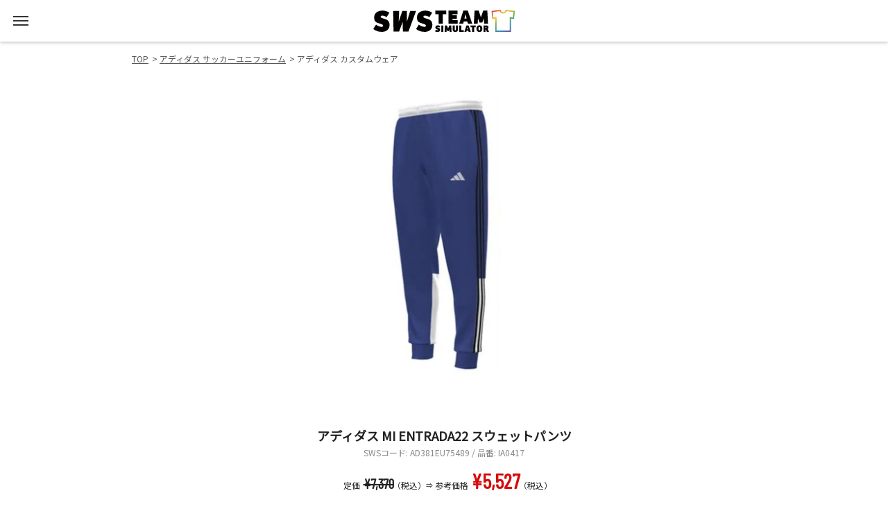

--- FILE ---
content_type: text/html; charset=UTF-8
request_url: https://simulator.sports-ws.com/item/AD381EU75489
body_size: 15388
content:
<!DOCTYPE html>
<html lang="ja">
<head>
  <meta charset="utf-8" />
  <meta name="viewport" content="width=device-width, initial-scale=1.0">
  <meta http-equiv="X-UA-Compatible" content="IE=edge">
  <meta name="format-detection" content="telephone=no">
  <title>adidas/アディダス　MI ENTRADA22 スウェットパンツ　商品詳細｜SWS TEAM SIMULATOR </title>
  <meta name="description" content="国内最大級WEBサッカーショップ 【SWS】 チームオーダー シミュレータ　アディダス adidas　MI ENTRADA22 スウェットパンツユニフォーム商品ページ。">
  <meta name="keywords" content="チームオーダー,チーム ユニフォーム,ユニフォーム チームオーダー,ユニフォーム シミュレータ,サッカー ユニフォーム,フットサル ユニフォーム,オリジナル ユニフォーム," />

  <!-- SNS -->
  <meta property="og:title" content="adidas/アディダス　MI ENTRADA22 スウェットパンツ　商品詳細｜SWS TEAM SIMULATOR " />
  <meta property="og:description" content="国内最大級WEBサッカーショップ 【SWS】 チームオーダー シミュレータ　アディダス adidas　MI ENTRADA22 スウェットパンツユニフォーム商品ページ。" />
  <meta property="og:url" content="https://simulator.sports-ws.com/item/AD381EU75489" />
  <meta property="og:type" content="product" />
  <meta property="og:site_name" content="SWS TEAM SIMULATOR" />
  <meta property="og:image" content="https://sc3.locondo.jp/contents/commodity_image//AD/AD381EU75489_1_m.jpg" />
  <!-- /SNS -->
  
  <link rel="stylesheet" href="/common/css/reset.css">
  <link rel="stylesheet" href="/common/css/swiper.min.css" />
  <link rel="stylesheet" href="/common/css/magnific-popup.css" />
  <link rel="stylesheet" href="/common/css/photoModal.css" />
  <link rel="stylesheet" href="/common/css/base.css">

  <script src="/common/js/jquery-3.4.1.min.js"></script>
  <script src="/common/js/jquery.easing.js"></script>
  <script src="/common/js/prefixfree.min.js"></script>
  <script src="/common/js/breakpoints.js"></script>
  <script src="/common/js/swiper.min.js"></script>
  <script src="/common/js/jquery.magnific-popup.min.js"></script>
  <script src="/common/js/jquery.photoModal.js"></script>
  <script src="/common/js/common.js"></script>
  <script src="/common/js/webfontloader.js"></script>
  <script src="/common/js/webfont.js"></script>
  
  <link rel="stylesheet" href="/css/U202.css?20191227">
  <script src="/js/U202.js?20191227"></script>

  <!-- Global site tag (gtag.js) - Google Analytics -->
  <script async src="https://www.googletagmanager.com/gtag/js?id=UA-7388835-4"></script>
<script>
  window.dataLayer = window.dataLayer || [];
  function gtag(){dataLayer.push(arguments);}
  gtag('js', new Date());
  gtag('config', 'UA-7388835-4');
</script>
  <!-- /Google Analytics -->
</head>

<body>
  <header>
<!-- <a class="logo return-top" href="javascript:void(0)"><img src="/common/images/logo_renew.svg" alt="SWS"></a> -->
<a class="logo return-top" href="https://www.sports-ws.com/contents/fp_team/"><img src="/common/images/logo_renew.svg" alt="SWS"></a>
<nav>
    <a id="menu-btn"><span><em></em></span></a>
    <div id="menu">
      <ul class="menu-list">
        <li><a class="over return-top" href="javascript:void(0)" onclick="ga('send','event','menu','navi','top');"><span class="font-eng">TOP</span>トップページ</a></li>
        <li><a class="no-link" onclick="ga('send','event','menu','navi','lockerroom');"><span class="font-eng">LOCKER ROOM</span>ロッカールーム（準備中）</a></li>
        <li>
          <a class="over" href="https://www.sports-ws.com/help/team_index.html" target="_blank" onclick="ga('send','event','menu','help','helpdesk');"><span class="font-eng">HELP</span>ヘルプ</a>
          <ul>
            <li><a class="over" href="https://www.sports-ws.com/help/team_mark_index.html" target="_blank" onclick="ga('send','event','menu','help','marking');"><span class="font-eng">MARKING</span>ネーム&ナンバー加工</a></li>
            <li><a class="over" href="https://www.sports-ws.com/help/team_faq.html" target="_blank" onclick="ga('send','event','menu','help','faq');"><span class="font-eng">FAQ</span>よくあるお問合せ</a></li>
            <li><a class="over" href="https://www.sports-ws.com/help/team_howto.html" target="_blank" onclick="ga('send','event','menu','help','howto');"><span class="font-eng">HOW TO</span>シミュレータ利用方法</a></li>
          </ul>
        </li>
      </ul>
      <ul class="icon-list">
        <li>
          <a class="over" href="tel:03-6756-0310" onclick="ga('send','event','menu','action','tel');"><img src="/common/images/icon_tel.png" alt="専用ダイヤル"></a>
          <p class="pc-disp">専用ダイヤル<br>03-6756-0310 (平日10:00-19:00)</p>
        </li>
        <li>
          <a class="over" href="https://www.sports-ws.com/toku/fairplay/line.html" target="_blank" onclick="ga('send', 'event','menu','action','line');"><img src="/common/images/icon_line.png" alt="LINE"></a>
          <p class="pc-disp">LINE<br>友だち登録はこちらから</p>
        </li>
        <li>
          <a class="over" href="https://www.sports-ws.com/hd_contact_team.aspx" target="_blank" onclick="ga('send', 'event','footer','action','mail');"><img src="/common/images/icon_email.png" alt="お問い合わせフォーム"></a>
          <p class="pc-disp">お問い合わせフォーム</p>
        </li>
      </ul>
    </div>
  </nav>
</header>
<script>
$(function() {
  $('.return-top').on('click', function() {
          window.location.href = '/';
      });
});
</script>

  <main>
    <div class="breadcrumbs inr">
      <ul>
        <li><a href="/" onclick="ga('send','event','breadcrumbslist','navi','top');">TOP</a></li>
        <li><a href="/list/adidas" onclick="ga('send', 'event','breadcrumbslist','navi','makerlist');">アディダス サッカーユニフォーム</a></li>
        <li>アディダス カスタムウェア</li>
      </ul>
    </div>

    <!-- Section.01 -->
    <section id="sec-01">
      <!-- Scroll -->
      <div class="swiper-container">
        <div class="swiper-wrapper">
                    <div class="swiper-slide">
            <img src="https://sc3.locondo.jp/contents/commodity_image//AD/AD381EU75489_1_m.jpg" alt="アディダス カスタムウェア 1">
          </div>
                  </div>
        <div class="swiper-pagination"></div>
        <div class="swiper-button-next"></div>
        <div class="swiper-button-prev"></div>
      </div>

      <!-- Item data -->
      <div class="inr">
        <h1 class="item-name">アディダス MI ENTRADA22 スウェットパンツ<span>SWSコード: AD381EU75489 / 品番: IA0417</span></h1>
        <div class="price-box">
          <div class="price">
            <p class="n-price">定価<span class="font-eng">¥7,370</span>（税込）</p>
            <p class="s-price">参考価格<span class="font-eng c-red">¥5,527</span>（税込）</p>
          </div>
          <div class="text c-orn">
            <p>チームオーダー割引<span>25%</span>OFF！</p>
                      </div>
        </div>
        <div class="delivery-box">
          <div class="text">
            <span class="icon font-eng">60</span>
            <p>納期60日<span>本日ご注文すると</span></p>
          </div>
          <div class="delivery">
            <span>納品予定日</span>
            <dl>
              <dt class="font-eng year">2026</dt>
              <dd>年</dd>
              <dt class="font-eng month">03</dt>
              <dd>月</dd>
              <dt class="font-eng day">24</dt>
              <dd>日頃</dd>
            </dl>
          </div>
        </div>
        <p class="notice">※年末年始、ゴールデンウイーク・お盆等メーカーの長期休暇が発生する場合、上記のスケジュールよりもお時間をいただく場合があります。</p>
        <form action="../simulate/" method="POST">
          <button type="submit" class="btn bg-red over" onclick="ga('send', 'event','item','submit','customize');"><span>カスタマイズ</span></button>
          <input type="hidden" name="id" value="AD381EU75489" />
        </form>
        
        <ul class="icon-list">
          <li><a class="over" href="http://line.me/R/msg/text/?https%3A%2F%2Fsimulator.sports-ws.com%2Fitem%2FAD381EU75489" target="_blank" onclick="ga('send','event','item','sns','line');"><img src="/common/images/icon_line.png" alt="LINE"></a></li>
          <li><a class="over" href="https://twitter.com/share?url=https%3A%2F%2Fsimulator.sports-ws.com%2Fitem%2FAD381EU75489&text=MI%20ENTRADA22%20%E3%82%B9%E3%82%A6%E3%82%A7%E3%83%83%E3%83%88%E3%83%91%E3%83%B3%E3%83%84" rel="nofollow" target="_blank" onclick="ga('send','event','item','sns','twitter');"><img src="/common/images/icon_tw.png" alt="Twitter"></a></li>
          <li><a class="over" href="http://www.facebook.com/share.php?u=https%3A%2F%2Fsimulator.sports-ws.com%2Fitem%2FAD381EU75489" rel="nofollow" target="_blank" onclick="ga('send','event','item','sns','facebook');"><img src="/common/images/icon_fb.png" alt="facebook"></a></li>
          <li><a class="over" href="mailto:?subject=SWS%20TEAM%20SIMULATOR&amp;body=MI%20ENTRADA22%20%E3%82%B9%E3%82%A6%E3%82%A7%E3%83%83%E3%83%88%E3%83%91%E3%83%B3%E3%83%84%0d%0ahttps%3A%2F%2Fsimulator.sports-ws.com%2Fitem%2FAD381EU75489" target="_blank" onclick="ga('send','event','item','sns','mail');"><img src="/common/images/icon_email.png" alt="MAIL"></a></li>
        </ul>
      </div>
    </section>
    <!-- /Section.01 -->

    <section id="itemDetail" class="sec">

      <div class="sec-ttl open"><h2>商品情報</h2></div>
      <div class="item-detail sec-inr">
                <h2 class="item-detail-ttl"><B><B>デザイン・カラーを自由に選べるカスタム スウェットパンツ！</B></B></h2>
                        <dl class="item-detail-block cf">
                    <dt>【スペック】</dt>
          <dd>
                                        継続年数：2026年10月          </dd>
        </dl>
        <dl class="item-detail-block cf">
          <dt>【サイズ展開】</dt>
          <dd>
            <span>2XS,XS,S,M,L,XL,2XL,3XL</span>
                      </dd>
        </dl>
                <a href="#sizeTbl" class="size-btn over popup-modal" onclick="ga('send','event','item','size','sizeguide');"><img src="/common/images/icon_size.svg">サイズガイド</a>
              </div>

      <div class="sec-ttl open"><h2>注文枚数</h2></div>
      <div class="item-count sec-inr">
        <h2 class="item-count-ttl"><B>新規注文：5着～ </B></h2>
        <!--<p class="notice">GK用の色違いはフィールドプレーヤー用ユニフォームと同一品番であれば、1着からご注文いただけます。</p>-->
      </div>

      <div id="example-images">
      <div class="sec-ttl open"><h2>制作事例</h2></div>
      <div class="item-photo sec-inr">
        <ul id="example-image-list">
                      <li><a href="https://sc3.locondo.jp/contents/commodity_image//AD/AD381EU75489_1_m.jpg" class="modal-img over"><img class="fit-img" src="https://sc3.locondo.jp/contents/commodity_image//AD/AD381EU75489_1_m.jpg" alt="制作事例01"></a></li>
                  </ul>
      </div>
      </div>

    </section>
  </main>

  <!-- Size -->
  <div id="sizeTbl" class="mfp-dialog mfp-hide">
    <span class="close-btn popup-modal-dismiss"></span>
    <p class="tbl-ttl">SWS採寸サイズ表</p>
    <table>
      <tr class="index">
        <th>サイズ</th>
        <th>計測値</th>
      </tr>
                      <tr>
          <th>2XS</th>
          <td> </td>
        </tr>
                <tr>
          <th>XS</th>
          <td> </td>
        </tr>
                <tr>
          <th>S</th>
          <td> </td>
        </tr>
                <tr>
          <th>M</th>
          <td> </td>
        </tr>
                <tr>
          <th>L</th>
          <td> </td>
        </tr>
                <tr>
          <th>XL</th>
          <td> </td>
        </tr>
                <tr>
          <th>2XL</th>
          <td> </td>
        </tr>
                <tr>
          <th>3XL</th>
          <td> </td>
        </tr>
                  </table>
          <img src="/images/size/size_b.png" alt="パンツサイズ計測図">
    
    <p class="tbl-ttl">メーカーサイズ表</p>
    <table>
      <tr class="index">
        <th>サイズ</th>
        <th>計測値</th>
      </tr>
                      <tr>
          <th>2XS</th>
          <td> </td>
        </tr>
                <tr>
          <th>XS</th>
          <td> </td>
        </tr>
                <tr>
          <th>S</th>
          <td> </td>
        </tr>
                <tr>
          <th>M</th>
          <td> </td>
        </tr>
                <tr>
          <th>L</th>
          <td> </td>
        </tr>
                <tr>
          <th>XL</th>
          <td> </td>
        </tr>
                <tr>
          <th>2XL</th>
          <td> </td>
        </tr>
                <tr>
          <th>3XL</th>
          <td> </td>
        </tr>
                  </table>
  </div>
  <!-- /Size -->

  <footer>
  <div class="inr">
    <ul class="link-list">
      <li><a href="https://www.sports-ws.com/help/about.html" target="_blank" onclick="ga('send','event','footer','help','about');">当サイトについて</a></li>
      <li><a href="https://www.sports-ws.com/help/team_faq.html" target="_blank" onclick="ga('send','event','footer','help','faq');">FAQ</a></li>
      <li><a href="https://www.sports-ws.com/help/team_index.html" target="_blank" onclick="ga('send','event','footer','help','helpdesk');">ヘルプデスク</a></li>
    </ul>
    <div class="contact-area">
      <p>お電話の受付は平日の昼間のみとなります(平日10:00～19:00)</p>
      <ul class="icon-list">
        <li><a href="tel:03-6756-0310" onclick="ga('send', 'event','footer','action','tel');"><img src="/common/images/icon_tel.png" alt="専用ダイヤル"></a></li>
        <li><a href="https://www.sports-ws.com/toku/fairplay/line.html" target="_blank" onclick="ga('send', 'event','footer','action','line');"><img src="/common/images/icon_line.png" alt="LINE"></a></li>
        <li><a href="https://www.sports-ws.com/hd_contact_team.aspx" target="_blank" onclick="ga('send', 'event','footer','action','mail');"><img src="/common/images/icon_email.png" alt="お問い合わせフォーム"></a></li>
      </ul>
    </div>
    <div class="bottom-area">
      <p>— 目指すは世界最強のサッカーショップ —</p>
      <a href="https://www.sports-ws.com" target="_blank"><img src="/common/images/footer_logo_new.png" alt="SWS"></a>
      <p class="copy">Copyright &copy; LOCONDO,Inc. All Rights Reserved</p>
    </div>
  </div>
  <a id="pageTop" class="over"><span></span></a>
</footer>
  </body>
</html>


--- FILE ---
content_type: text/css
request_url: https://simulator.sports-ws.com/common/css/reset.css
body_size: 1736
content:
/*/////////////////////////////////////////////////////////////////////////////////////////////////

 Rset Style

/////////////////////////////////////////////////////////////////////////////////////////////////*/

html, body, div, span, applet, object, iframe, table, caption, tbody, tfoot, thead, tr, th, td,
del, dfn, em, font, img, ins, kbd, q, s, samp, small, strike, strong, sub, sup, tt, var,
h1, h2, h3, h4, h5, h6, p, blockquote, pre, a, abbr, acronym, address, big, cite, code,
dl, dt, dd, ol, ul, li, fieldset, form, label, legend, figure {
	vertical-align: baseline;
	font-family: inherit; font-weight: inherit; font-style: inherit;
	font-size: 100%;
	padding: 0; margin: 0;
	outline: 0;
	border: 0;
}
:focus {outline: 0;}
body {background: white; line-height: 1; color: black;}
ol, ul {list-style: none;}
table {border-collapse: separate; border-spacing: 0;}
caption, th, td {font-weight: normal; text-align: left;}
blockquote:before, blockquote:after, q:before, q:after {content: "";}
blockquote, q {quotes: "" "";}
a { text-decoration: none; color: inherit;}

/* Form Reset */
input, button, textarea, select {
	margin: 0;
	padding: 0;
	background: none;
	border: none;
	border-radius: 0;
	outline: none;
	-webkit-appearance: none;
	-moz-appearance: none;
	appearance: none;
}
input::placeholder { color: #ccc;}

/* box-sizing */
* {
	-webkit-box-sizing: border-box;
	-moz-box-sizing: border-box;
	-o-box-sizing: border-box;
	-ms-box-sizing: border-box;
	box-sizing: border-box;
}

/* clear fix */
.cf::after { display: table; content: ""; clear: both;}

/* sp reset */
html, body {
	-webkit-tap-highlight-color: rgba(0,0,0,0);
	-webkit-text-size-adjust:none;
}



--- FILE ---
content_type: text/css
request_url: https://simulator.sports-ws.com/common/css/photoModal.css
body_size: 3622
content:
/*/////////////////////////////////////////////////////////////////////////////////////////////////

 Style

/////////////////////////////////////////////////////////////////////////////////////////////////*/

#photoModal {
  display: none;
  position: fixed; top: 0; left: 0; z-index: 9999;
  width: 100%; height: 100%;
  background: rgba(0,0,0,0.85);
}

/* CLOSE BUTTON */
#photoModal .close {
  display: block;
  width: 40px; height: 40px;
  position: absolute; top: 10px; right: 10px; z-index: 1;
  cursor: pointer;
  transition: all 300ms;
}
#photoModal .close::before,
#photoModal .close::after {
  content: "";
  width: 100%;
  height: 1px;
  background: #fff;
  position: absolute; top: 50%; left: 0;
}
#photoModal .close::before { transform: rotate(45deg);}
#photoModal .close::after { transform: rotate(-45deg);}

/* PREV - NEXT BUTTON */
#photoModal .prev, 
#photoModal .next {
  display: block;
  width: 30px; height: 30px;
  margin-top: -40px;
  position: absolute; top: 50%; z-index: 1;
  transform: translateY(-50%);
  cursor: pointer;
}
#photoModal .prev {
  left: 50px;
  border-left: #fff 1px solid;
  border-bottom: #fff 1px solid;
  transform: rotate(45deg);
}
#photoModal .next {
  right: 50px;
  border-right: #fff 1px solid;
  border-bottom: #fff 1px solid;
  transform: rotate(-45deg);
}

/* TITLE */
#photoModal .photo-ttl {
  width: 100%;
  height: 60px;
  background: #000;
  position: relative;
}
#photoModal .photo-ttl p {
  font-size: 18px;
  color: #fff;
  line-height: 60px;
  text-align: center;
}
#photoModal .photo-ttl span {
  font-size: 16px; font-weight: bold; color: #fff;
  position: absolute; top: 50%; right: 30px;
  transform: translateY(-50%);
}

/* IMAGES */
#photoModal .photo img {
  max-width: 100%; 
  max-height: calc(100% - 280px);
  margin-top: -40px;
  position: absolute; top: 50%; left: 50%;
  transform: translateX(-50%) translateY(-50%);
}

/* THUMBNAIL */
#photoModal .thumb-list {
  width: 100%;
  padding: 20px 0;
  position: absolute; bottom: 0; left: 0;
  text-align: center;
  background: #000;
}
#photoModal .thumb-list a {
  display: inline-block; vertical-align: top;
  width: 150px; height: 100px;
  margin: 5px;
  background: #000;
  border: rgba(255,255,255,0.4) 1px solid;
  overflow: hidden;
  cursor: pointer;
}
#photoModal .thumb-list a img {
  width: 100%; height: 100%;
  object-fit: cover;
  opacity: 0.4;
  transition: all 300ms;
}
#photoModal .thumb-list a.act img  { opacity: 1;}


/* [PC] Roll Over */
@media screen and (min-width:768px){
  #photoModal .close:hover { transform: rotate(90deg);}
  #photoModal .thumb-list a:hover img { opacity: 1;}
}

/* [SP] */
@media screen and (max-width: 767px) {

  #photoModal .close { 
    width: 30px; height: 30px; 
    top: 10px; right: 10px;
  }
  #photoModal .prev, 
  #photoModal .next { width: 15px; height: 15px; margin-top: -22px;}
  #photoModal .prev { left: 15px;}
  #photoModal .next { right: 15px;}

  #photoModal .photo-ttl { 
    display: table; 
    height: 50px; 
    padding: 0;
  }
  #photoModal .photo-ttl p { 
    display: table-cell;
    vertical-align: middle;
    padding: 0 50px 0 15px;
    font-size: 12px;
    font-weight: normal;
    line-height: 1.4em;
    text-align: left;
  }
  #photoModal .photo img {
    max-width: calc(100% - 70px);
    max-height: calc(100% - 160px);
    margin-top: -10px;
  }

  #photoModal .thumb-list { padding: 10px 0;}
  #photoModal .thumb-list a { width: 60px; height: 60px; margin: 2px;}
}


--- FILE ---
content_type: text/css
request_url: https://simulator.sports-ws.com/css/U202.css?20191227
body_size: 5217
content:
/*/////////////////////////////////////////////////////////////////////////////////////////////////

 Section-01 : TOP

/////////////////////////////////////////////////////////////////////////////////////////////////*/

#sec-01 .swiper-slide { padding: 30px 15px;}
#sec-01 .swiper-container img { max-width: 250px; margin: 0 auto;}
#sec-01 .item-name { margin-top: 15px; font-size: 13px; font-weight: bold; line-height: 1.4em;}
#sec-01 .item-name span { display: block; padding-top: 5px; font-size: 10px; font-weight: normal; color: #888888;}

#sec-01 .price-box {
  padding: 0 10px;
  margin-top: 20px;
  background: #fef5e7;
  border: #eb6100 1px solid;
}
#sec-01 .price-box .price { padding: 15px 0; text-align: center;}
#sec-01 .price-box .price p { display: inline-block; vertical-align: bottom; font-size: 10px;}
#sec-01 .price-box .price p span { padding-left: 5px; margin-right: -2px; font-weight: bold;}
#sec-01 .price-box .price p.n-price::after {
  display: inline-block;
  vertical-align: bottom;
  font-size: 10px;
  content: "⇒";
}
#sec-01 .price-box .price p.n-price span { font-size: 18px; text-decoration: line-through;}
#sec-01 .price-box .price p.s-price span { font-size: 24px;}
#sec-01 .price-box .text { padding: 10px 0; border-top: #c9c9c9 1px dotted;}
#sec-01 .price-box .text p { display: inline; font-size: 10px; font-weight: bold;}
#sec-01 .price-box .text p span { padding: 0 2px; font-size: 14px;}

#sec-01 .delivery-box { 
  display: flex; align-items: center;
  padding: 10px;
  margin-top: 15px;
  border: #cccccc 1px solid; 
}
#sec-01 .delivery-box .text::after {
  content: "";
  display: inline-block;
  vertical-align: top;
  margin-top: 12px;
  margin-right: 10px;
  width: 15px;
  height: 15px;
  border-right: #1f4e79 1px solid;
  border-bottom: #1f4e79 1px solid;
  transform: rotate(-45deg) skew(-14deg, -14deg);
}
#sec-01 .delivery-box + p {
  padding-top: 10px;
}

#sec-01 .delivery-box .text .icon {
  display: inline-block; vertical-align: middle;
  width: 35px; height: 35px;
  line-height: 35px;
  text-align: center;
  background: #1f4e79;
  border-radius: 100%;
  font-size: 18px; color: #fff;
}
#sec-01 .delivery-box .text p {
  display: inline-block; vertical-align: middle;
  padding: 4px 0 2px 4px;
  line-height: 1.4em;
  font-weight: bold; color: #1f4e79;
}
#sec-01 .delivery-box .text p span {
  display: block; font-size: 10px;
}

#sec-01 .delivery-box .delivery { flex: 1; text-align: center;}
#sec-01 .delivery-box .delivery span {
  display: block;
  padding: 2px 20%;
  background: #1f4e79;
  border-radius: 999px;
  font-size: 8px; font-weight: bold; color: #fff;
}
#sec-01 .delivery-box .delivery dl { 
  padding: 5px 0 0; 
  letter-spacing: -.4em;
}
#sec-01 .delivery-box .delivery dt,
#sec-01 .delivery-box .delivery dd { 
  display: inline-block; vertical-align: bottom;
  letter-spacing: normal;
  padding-left: 2px;
}
#sec-01 .delivery-box .delivery dt { font-size: 24px; font-weight: bold;}
#sec-01 .delivery-box .delivery dt.year { font-size: 18px;}
#sec-01 .delivery-box .delivery dd { font-size: 10px;}

#sec-01 .btn { margin-top: 20px;}
#sec-01 .icon-list { padding: 20px 0 0;}


/*--- [PC] ---*/
@media screen and (min-width:768px){

  #sec-01 .swiper-slide { padding: 30px 0 50px;}
  #sec-01 .swiper-container img { max-width: 400px;}
  #sec-01 .item-name { margin-top: 30px; text-align: center; line-height: 1; font-size: 18px;}
  #sec-01 .item-name span { padding-top: 10px; font-size: 12px;}

  #sec-01 .price-box, 
  #sec-01 .delivery-box,
  #sec-01 .delivery-box + p { width: 680px; margin: 25px auto 0;}

  #sec-01 .price-box { padding: 0; background: none; border: none;}
  #sec-01 .price-box .price { padding: 0;}
  #sec-01 .price-box .price p { font-size: 12px;}
  #sec-01 .price-box .price p.n-price { margin-left: 10px;}
  #sec-01 .price-box .price p.n-price span { font-size: 20px;}
  #sec-01 .price-box .price p.s-price span { font-size: 30px;}

  #sec-01 .price-box .text {
    padding: 15px 25px;
    margin-top: 50px;
    background: #fef5e7;
    border: #eb6100 1px solid;
  }
  #sec-01 .price-box .text p { font-size: 14px;}

  #sec-01 .delivery-box { padding: 15px;}
  #sec-01 .delivery-box .text { padding-left: 15px;}
  #sec-01 .delivery-box .text::after { margin: 18px 0 0 60px;}
  #sec-01 .delivery-box .text .icon {
    width: 50px; height: 50px;
    line-height: 48px;
    font-size: 26px;
  }
  #sec-01 .delivery-box .text p { padding: 4px 0 2px 15px; font-size: 16px;}
  #sec-01 .delivery-box .text p span { font-size: 12px;}
  #sec-01 .delivery-box .delivery span {
    display: block;
    padding: 4px;
    width: 210px;
    margin: 0 auto;
    font-size: 12px; font-weight: normal;
  }
  #sec-01 .delivery-box .delivery dt, 
  #sec-01 .delivery-box .delivery dd { padding-left: 4px;}
  #sec-01 .delivery-box .delivery dt { font-size: 32px;}
  #sec-01 .delivery-box .delivery dt.year { font-size: 20px;}
  #sec-01 .delivery-box + p { margin-top: 0; padding-top: 10px;}

  #sec-01 .btn { margin: 40px auto 0;}
  #sec-01 .icon-list { padding-top: 25px;}
}




--- FILE ---
content_type: text/css
request_url: https://simulator.sports-ws.com/common/css/photoModal.css
body_size: 3622
content:
/*/////////////////////////////////////////////////////////////////////////////////////////////////

 Style

/////////////////////////////////////////////////////////////////////////////////////////////////*/

#photoModal {
  display: none;
  position: fixed; top: 0; left: 0; z-index: 9999;
  width: 100%; height: 100%;
  background: rgba(0,0,0,0.85);
}

/* CLOSE BUTTON */
#photoModal .close {
  display: block;
  width: 40px; height: 40px;
  position: absolute; top: 10px; right: 10px; z-index: 1;
  cursor: pointer;
  transition: all 300ms;
}
#photoModal .close::before,
#photoModal .close::after {
  content: "";
  width: 100%;
  height: 1px;
  background: #fff;
  position: absolute; top: 50%; left: 0;
}
#photoModal .close::before { transform: rotate(45deg);}
#photoModal .close::after { transform: rotate(-45deg);}

/* PREV - NEXT BUTTON */
#photoModal .prev, 
#photoModal .next {
  display: block;
  width: 30px; height: 30px;
  margin-top: -40px;
  position: absolute; top: 50%; z-index: 1;
  transform: translateY(-50%);
  cursor: pointer;
}
#photoModal .prev {
  left: 50px;
  border-left: #fff 1px solid;
  border-bottom: #fff 1px solid;
  transform: rotate(45deg);
}
#photoModal .next {
  right: 50px;
  border-right: #fff 1px solid;
  border-bottom: #fff 1px solid;
  transform: rotate(-45deg);
}

/* TITLE */
#photoModal .photo-ttl {
  width: 100%;
  height: 60px;
  background: #000;
  position: relative;
}
#photoModal .photo-ttl p {
  font-size: 18px;
  color: #fff;
  line-height: 60px;
  text-align: center;
}
#photoModal .photo-ttl span {
  font-size: 16px; font-weight: bold; color: #fff;
  position: absolute; top: 50%; right: 30px;
  transform: translateY(-50%);
}

/* IMAGES */
#photoModal .photo img {
  max-width: 100%; 
  max-height: calc(100% - 280px);
  margin-top: -40px;
  position: absolute; top: 50%; left: 50%;
  transform: translateX(-50%) translateY(-50%);
}

/* THUMBNAIL */
#photoModal .thumb-list {
  width: 100%;
  padding: 20px 0;
  position: absolute; bottom: 0; left: 0;
  text-align: center;
  background: #000;
}
#photoModal .thumb-list a {
  display: inline-block; vertical-align: top;
  width: 150px; height: 100px;
  margin: 5px;
  background: #000;
  border: rgba(255,255,255,0.4) 1px solid;
  overflow: hidden;
  cursor: pointer;
}
#photoModal .thumb-list a img {
  width: 100%; height: 100%;
  object-fit: cover;
  opacity: 0.4;
  transition: all 300ms;
}
#photoModal .thumb-list a.act img  { opacity: 1;}


/* [PC] Roll Over */
@media screen and (min-width:768px){
  #photoModal .close:hover { transform: rotate(90deg);}
  #photoModal .thumb-list a:hover img { opacity: 1;}
}

/* [SP] */
@media screen and (max-width: 767px) {

  #photoModal .close { 
    width: 30px; height: 30px; 
    top: 10px; right: 10px;
  }
  #photoModal .prev, 
  #photoModal .next { width: 15px; height: 15px; margin-top: -22px;}
  #photoModal .prev { left: 15px;}
  #photoModal .next { right: 15px;}

  #photoModal .photo-ttl { 
    display: table; 
    height: 50px; 
    padding: 0;
  }
  #photoModal .photo-ttl p { 
    display: table-cell;
    vertical-align: middle;
    padding: 0 50px 0 15px;
    font-size: 12px;
    font-weight: normal;
    line-height: 1.4em;
    text-align: left;
  }
  #photoModal .photo img {
    max-width: calc(100% - 70px);
    max-height: calc(100% - 160px);
    margin-top: -10px;
  }

  #photoModal .thumb-list { padding: 10px 0;}
  #photoModal .thumb-list a { width: 60px; height: 60px; margin: 2px;}
}


--- FILE ---
content_type: text/css
request_url: https://simulator.sports-ws.com/common/css/base.css
body_size: 24613
content:
/*/////////////////////////////////////////////////////////////////////////////////////////////////

 Font

/////////////////////////////////////////////////////////////////////////////////////////////////*/

html, body, input, button, textarea, select {
	font-family: "ãƒ’ãƒ©ã‚®ãƒŽè§’ã‚´ Pro", "Hiragino Kaku Gothic Pro", "ãƒ¡ã‚¤ãƒªã‚ª", "Meiryo", sans-serif;
	font-size: 12px;
	color: #222;
}

input, textarea, select {
	font-size: 16px;
}

button {
	font-size: 14px;
	cursor: pointer;
}

.font-eng {
	font-family: 'Barlow Condensed', sans-serif;
	letter-spacing: -0.04em;
}

.font-b {
	font-weight: bold;
}

.notice {
	font-size: 10px;
	color: #888888;
	line-height: 1.4em;
}

.c-red {
	color: #d70b0b;
}

.c-orn {
	color: #fd6d03;
}

.c-gry {
	color: #888888;
}

.c-blu {
	color: #1f4e79;
}


/*--- [PC] ---*/
@media screen and (min-width:768px) {
	html, body, input, button, textarea, select {
		font-family: 'Noto Sans CJK JP', 'Noto Sans JP', "ãƒ’ãƒ©ã‚®ãƒŽè§’ã‚´ Pro", "Hiragino Kaku Gothic Pro", "ãƒ¡ã‚¤ãƒªã‚ª", "Meiryo", sans-serif;
		font-size: 14px;
	}

	.font-eng {
		letter-spacing: normal;
	}

	.notice {
		font-size: 12px;
		line-height: 1.6em;
	}
}


/*/////////////////////////////////////////////////////////////////////////////////////////////////

 Base Layout

/////////////////////////////////////////////////////////////////////////////////////////////////*/

html, body, main {
	width: 100%;
	/*overflow-x: hidden;*/
}

.inr {
	max-width: 100%;
	padding: 0 15px;
}

.sec {
	max-width: 100%;
}

.sec-inr {
	padding: 0 15px;
}

.fit-img {
	display: block;
	width: 100%;
	max-width: 900px;
	height: auto;
	margin: 0 auto;
}

/* èƒŒæ™¯ */
.bg-red {
	background: #d70313;
}

.bg-blu {
	background: #1f4e79;
}

.bg-gry {
	background: #888888;
}

/* ã‚°ãƒ©ãƒ‡ãƒ¼ã‚·ãƒ§ãƒ³èƒŒæ™¯ */
.grad-w-g {
	background: -moz-linear-gradient(top, #ffffff 0%, #eeeeee 100%);
	background: -webkit-linear-gradient(top, #ffffff 0%, #eeeeee 100%);
	background: linear-gradient(to bottom, #ffffff 0%, #eeeeee 100%);
}

/* Section ã‚¿ã‚¤ãƒˆãƒ« */
.sec-ttl {
	padding: 40px 0 30px;
	text-align: center;
	font-size: 14px;
	font-weight: bold;
}

.sec-sub-ttl {
	padding: 15px;
	background: #f6f6f6;
	font-weight: bold;
}

/* ãƒœã‚¿ãƒ³ */
.btn {
	display: flex;
	align-items: center;
	justify-content: center;
	width: 100%;
	height: 50px;
	border-radius: 4px;
}

.btn>span {
	color: #fff;
	font-weight: bold;
}

/* ã‚¢ã‚¤ã‚³ãƒ³ãƒªã‚¹ãƒˆ */
.icon-list {
	text-align: center;
}

.icon-list li {
	display: inline-block;
	margin: 0 5px;
}

.icon-list li a {
	display: inline-block;
	width: 48px;
	height: 48px;
	padding: 10px;
	background-color: #ccc;
	border-radius: 100%;
}

.icon-list li a img {
	display: block;
	width: 100%;
	height: auto;
}

.contact-area .icon-list li {
	vertical-align: top;
}

/* ãƒšãƒ¼ã‚¸ãƒˆãƒƒãƒ—ãƒœã‚¿ãƒ³ */
#pageTop {
	display: block;
	width: 48px;
	height: 48px;
	background-color: rgba(0, 0, 0, 0.8);
	border-radius: 100%;
	position: fixed;
	bottom: 15px;
	right: 15px;
	z-index: 1;
	opacity: 0;
	pointer-events: none;
	cursor: pointer;
	transition: opacity 300ms;
}

#pageTop.act {
	opacity: 1;
	pointer-events: auto;
}

#pageTop::after {
	content: "";
	display: block;
	width: 10px;
	height: 10px;
	border-top: #fff 2px solid;
	border-right: #fff 2px solid;
	transform: translateX(-50%) rotate(-45deg);
	position: absolute;
	top: 20px;
	left: 50%;
}



/*--- [PC] ---*/
@media screen and (min-width:768px) {

	html, body, main {
		overflow-x: unset;
	}

	.inr {
		max-width: 1000px;
		padding: 0 50px;
		margin: 0 auto;
	}

	.sec {
		max-width: 900px;
		margin: 0 auto;
	}

	.sec-inr {
		padding: 30px 15px 50px;
	}

	/* Section ã‚¿ã‚¤ãƒˆãƒ« */
	.sec-ttl {
		padding: 50px 0 40px;
		font-size: 18px;
	}

	/* ãƒœã‚¿ãƒ³ */
	.btn {
		width: 380px;
		height: 60px;
	}

	/* ãƒšãƒ¼ã‚¸ãƒˆãƒƒãƒ—ãƒœã‚¿ãƒ³ */
	#pageTop {
		width: 60px;
		height: 60px;
		bottom: 20px;
		right: 20px;
	}

	#pageTop::after {
		width: 15px;
		height: 15px;
		top: 26px;
		border-width: 1px;
	}


	/*----------------------------------*/
	.pc-disp {
		display: block;
	}

	.sp-disp {
		display: none;
	}

	/* ãƒžã‚¦ã‚¹ã‚ªãƒ¼ãƒãƒ¼ã‚¢ãƒ‹ãƒ¡ãƒ¼ã‚·ãƒ§ãƒ³ */
	*.over {
		transition: all 300ms;
	}

	*:hover.over {
		opacity: 0.7;
	}

	/* é›»è©±ç•ªå·ãƒªãƒ³ã‚¯ç„¡åŠ¹ */
	a[href^="tel:"] {
		pointer-events: none;
	}
}

/*--- [SP] ---*/
@media screen and (max-width: 767px) {

	.pc-disp {
		display: none;
	}

	.sp-disp {
		display: block;
	}
}


/*/////////////////////////////////////////////////////////////////////////////////////////////////

 Header Layout

/////////////////////////////////////////////////////////////////////////////////////////////////*/

header {
	width: 100%;
	height: 50px;
	background: #fff;
	position: fixed;
	top: 0;
	left: 0;
	z-index: 100;
	box-shadow: 0 2px 4px rgba(0, 0, 0, 0.2);
}

header .logo {
	position: absolute;
	top: 50%;
	left: 50%;
	transform: translateX(-50%) translateY(-50%);
}

header .logo img {
	width: auto;
	height: 40px;
}


/*** MENU ãƒœã‚¿ãƒ³ ***/
#menu-btn {
	width: 50px;
	height: 50px;
	position: absolute;
	top: 0;
	left: 0;
	z-index: 100;
}

#menu-btn span,
#menu-btn span em,
#menu-btn span::before,
#menu-btn span::after {
	content: "";
	display: block;
	width: 22px;
	height: 2px;
	background: #333;
	position: absolute;
	top: 0;
	left: 0;
	right: 0;
	bottom: 0;
	margin: auto;
	transition: all 300ms;
}

#menu-btn span {
	background: none;
}

#menu-btn span::before {
	transform: translateY(-6px);
}

#menu-btn span::after {
	transform: translateY(6px);
}

/* OPEN æ™‚ */
.open #menu-btn span em {
	display: none;
}

.open #menu-btn span::before {
	background: #fff;
	transform: rotate(45deg);
}

.open #menu-btn span::after {
	background: #fff;
	transform: rotate(-45deg);
}


/*** Global Nav ***/
#menu {
	width: 100%;
	height: 100%;
	padding: 50px 50px 0;
	background: #000;
	position: fixed;
	top: 0;
	left: 0;
	z-index: 90;
	overflow-y: scroll;
	-webkit-overflow-scrolling: touch;
	transform: translateX(-100%);
	transition: all 300ms;
}

.open #menu {
	transform: translateX(0);
}

#menu .menu-list>li {
	border-top: #2e2e2e 1px solid;
}

#menu .menu-list>li:last-child {
	border-bottom: #2e2e2e 1px solid;
}

#menu .menu-list>li li {
	padding-left: 15px;
	border-top: #2e2e2e 1px dotted;
}

#menu .menu-list li>a {
	display: block;
	padding: 20px 5px;
	font-size: 10px;
	color: #fff;
	position: relative;
}

#menu .menu-list li>a span {
	display: block;
	padding-bottom: 5px;
	font-size: 24px;
}

#menu .menu-list li>a::after {
	content: "";
	display: block;
	width: 8px;
	height: 8px;
	border-right: #434343 2px solid;
	border-bottom: #434343 2px solid;
	position: absolute;
	right: 0;
	top: 50%;
	transform: translateY(-50%) rotate(-45deg);
}

#menu .menu-list li a.no-link {
	opacity: 0.4;
}

#menu .menu-list li a.no-link::after {
	display: none;
}

#menu .icon-list {
	padding: 30px 0;
}


@media screen and (min-width:768px) {

	header {
		height: 60px;
	}

	header .logo img {
		height: 50px;
	}

	#menu-btn {
		width: 60px;
		height: 60px;
		cursor: pointer;
	}

	#menu {
		width: 40%;
		padding: 60px 60px 0;
		overflow-y: auto;
	}

	#menu .icon-list {
		padding: 40px 0 0;
		text-align: left;
		color: #fff;
	}

	#menu .icon-list li {
		display: block;
		margin: 15px 5px;
	}

	#menu .icon-list li a {
		vertical-align: middle;
	}

	#menu .icon-list li p {
		display: inline-block;
		vertical-align: middle;
		padding-left: 10px;
		line-height: 1.4;
	}
}


/*/////////////////////////////////////////////////////////////////////////////////////////////////

 Footer Layout

/////////////////////////////////////////////////////////////////////////////////////////////////*/

footer {
	background: #222;
	font-size: 10px;
	color: #aaa;
}

footer .link-list {
	display: flex;
	justify-content: space-around;
	align-items: center;
	height: 60px;
}

footer .link-list a {
	display: block;
	padding: 10px 10px 10px 15px;
	position: relative;
}

footer .link-list a::before {
	content: "";
	display: block;
	width: 4px;
	height: 4px;
	border-right: #aaa 1px solid;
	border-bottom: #aaa 1px solid;
	position: absolute;
	left: 0;
	top: 50%;
	transform: translateY(-50%) rotate(-45deg);
}

footer .contact-area {
	padding: 20px 0;
	border-top: #333 1px solid;
	border-bottom: #333 1px solid;
	text-align: center;
}

footer .contact-area p {
	padding-bottom: 10px;
}

footer .bottom-area {
	padding: 20px 0;
	text-align: center;
}

footer .bottom-area a {
	display: block;
	width: 148px;
	margin: 5px auto 0;
}

footer .bottom-area a img {
	display: block;
	width: 100%;
	height: auto;
}

footer .bottom-area p {
	padding-bottom: 5px;
}

footer .bottom-area p.copy {
	padding: 20px 0 0;
	font-size: 8px;
}


/*--- [PC] ---*/
@media screen and (min-width:768px) {

	footer .link-list {
		height: 80px;
		padding: 0 50px;
		font-size: 12px;
	}

	footer .contact-area {
		padding: 30px 0;
	}

	footer .contact-area p {
		padding-bottom: 20px;
	}

	footer .icon-list li {
		margin: 0 15px;
	}

	footer .bottom-area {
		padding: 30px 0;
	}
}



/*/////////////////////////////////////////////////////////////////////////////////////////////////

 Main Layout

/////////////////////////////////////////////////////////////////////////////////////////////////*/

main {
	margin-top: 50px;
	position: relative;
	z-index: 1;
}

main p {
	line-height: 1.6em;
}

/* ãƒ‘ãƒ³ããšãƒªã‚¹ãƒˆ */
.breadcrumbs ul {
	padding: 5px 0;
}

.breadcrumbs li {
	display: inline;
	font-size: 10px;
	line-height: 1.6em;
	color: #555;
}

.breadcrumbs li::after {
	content: ">";
	margin-left: 5px;
}

.breadcrumbs li:last-child {
	margin-right: 0;
}

.breadcrumbs li:last-child::after {
	display: none;
}

.breadcrumbs li a {
	text-decoration: underline;
}

/* ã‚¢ã‚¤ãƒ†ãƒ ãƒªã‚¹ãƒˆ */
.item-type-ttl {
	padding: 50px 0 30px;
	text-align: center;
	font-weight: bold;
}

.item-type-ttl .font-eng {
	display: block;
	padding-bottom: 10px;
	font-size: 26px;
}

.item-type-ttl .font-jp {
	display: inline-block;
	padding-top: 8px;
	border-top: #333 1px solid;
	font-size: 10px;
}

.item-cat-ttl {
	padding: 30px 0 0;
	text-align: center;
	font-size: 10px;
	font-weight: bold;
}

.item-cat-ttl .font-eng {
	font-size: 16px;
}

.type-item {
	padding: 0 15px 15px;
}

.type-item-list {
	display: flex;
	flex-wrap: wrap;
	width: 100%;
}

.type-item-list li {
	width: calc((100% - 10px)/2);
	margin-top: 25px;
	margin-right: 10px;
}

.type-item-list li:nth-child(2n) {
	margin-right: 0;
}

.type-item-list li a {
	display: block;
}

.type-item-list .img {
	padding: 10px;
	margin-bottom: 10px;
	border: #eee 1px solid;
	background: #fff;
}

.type-item-list .img img {
	display: block;
	width: 100%;
	height: auto;
}

.type-item-list p {
	font-size: 10px;
}

.type-item-list p.name {
	padding-bottom: 10px;
	font-weight: bold;
}

.type-item-list p.price span {
	display: inline-block;
	padding-right: 5px;
	font-size: 12px;
	font-weight: bold;
}

.type-item-list p.pop {
	padding-top: 4px;
	font-size: 8px;
}

/* å•†å“è©³ç´° */
#itemDetail {
	padding: 30px 0 0;
}

#itemDetail .sec-ttl {
	padding: 20px 15px;
	margin-bottom: 1px;
	background: #eee;
	text-align: left;
	position: relative;
}

#itemDetail .sec-ttl::after {
	content: "";
	display: block;
	width: 8px;
	height: 8px;
	border-right: #333 2px solid;
	border-bottom: #333 2px solid;
	position: absolute;
	top: 50%;
	right: 20px;
	margin-top: -2px;
	transform: translateY(-50%) rotate(45deg);
	transition: all 300ms;
}

#itemDetail .sec-ttl.open::after {
	margin-top: 2px;
	transform: translateY(-50%) rotate(-135deg);
}

#itemDetail .sec-inr {
	display: none;
	padding: 25px 15px;
}

#itemDetail .item-detail-ttl {
	padding-bottom: 15px;
	line-height: 1.6em;
}

#itemDetail .item-detail-ttl+p {
	padding-bottom: 15px;
}

#itemDetail .item-detail-block {
	padding: 10px 0;
	border-top: #cccccc 1px dotted;
	line-height: 1.6em;
	font-size: 10px;
}

#itemDetail .item-detail-block dt {
	width: 80px;
	padding: 5px 0;
	float: left;
}

#itemDetail .item-detail-block dd {
	padding: 5px 0;
	overflow: hidden;
}

#itemDetail .item-detail-block dd strong {
	font-weight: bold;
	color: #eb6100;
}

#itemDetail .item-detail-block dd span {
	display: block;
	padding-bottom: 10px;
	font-size: 12px;
	font-weight: bold;
}

#itemDetail .size-btn {
	display: block;
	width: 100%;
	padding: 10px 0;
	text-align: center;
	border: #ccc 1px solid;
}

#itemDetail .size-btn img {
	display: inline-block;
	vertical-align: middle;
	width: 22px;
	margin-top: -0.3em;
	margin-right: 5px;
}

#itemDetail .item-count-ttl {
	padding-bottom: 10px;
	line-height: 1.6em;
}

#itemDetail .item-photo ul {
	display: flex;
	flex-wrap: wrap;
}

#itemDetail .item-photo ul li {
	width: calc((100% - 10px)/2);
	margin: 0 10px 10px 0;
}

#itemDetail .item-photo ul li:nth-child(2n) {
	margin-right: 0;
}

#itemDetail .item-photo ul li a {
	display: block;
}

#itemDetail .back-link {
	display: block !important;
	text-align: center;
}

#itemDetail .back-link a {
	font-weight: bold;
	text-decoration: underline;
}


/*-------------------------------------------------------------------------------
 Form
-------------------------------------------------------------------------------*/

/* å°è¦‹å‡ºã— */
.input-ttl {
	display: block;
	padding-left: 2px;
	font-size: 10px;
	font-weight: bold;
	color: #444;
	line-height: 1;
}

.input-ttl.req {
	display: inline-block;
}

.input-ttl.req::before {
	content: "å¿…é ˆ";
	display: inline-block;
	padding: 2px 6px;
	margin-right: 5px;
	border-radius: 999px;
	background: #d70313;
	color: #fff;
}

.input-box.err input {
	background: #fceced !important;
}

.input-box .err-txt {
	display: block;
	padding-top: 5px;
	font-size: 10px;
}

/* INPUT text */
.input-box.text input {
	width: 100%;
	height: 45px;
	padding: 0 5px;
	border: #cccccc 1px solid;
	background: #fff;
}

.input-box.text.center input {
	text-align: center;
}

/* INPUT textarea */
.input-box.textarea textarea {
	width: 100%;
	height: 85px;
	padding: 5px;
	border: #cccccc 1px solid;
}

/* INPUT select */
.input-box.select {
	position: relative;
}

.input-box.select::after {
	content: "";
	display: block;
	width: 8px;
	height: 8px;
	border-right: #333 2px solid;
	border-bottom: #333 2px solid;
	position: absolute;
	right: 15px;
	bottom: 20px;
	transform: rotate(45deg);
	pointer-events: none;
}

.input-box.select select {
	width: 100%;
	height: 45px;
	padding: 0 38px 0 5px;
	border: #cccccc 1px solid;
}

/* INPUT checkbox */
.input-box.checkbox input {
	display: none;
}

.input-box.checkbox label {
	display: block;
}

.input-box.checkbox label span {
	display: inline-block;
	padding-left: 40px;
	line-height: 30px;
	position: relative;
}

.input-box.checkbox label span::before {
	content: "";
	display: block;
	width: 30px;
	height: 30px;
	border: #ccc 1px solid;
	position: absolute;
	top: 0;
	left: 0;
}

.input-box.checkbox label span::after {
	content: "";
	display: none;
	width: 8px;
	height: 14px;
	border-bottom: #a40000 4px solid;
	border-right: #a40000 4px solid;
	position: absolute;
	top: 4px;
	left: 10px;
	transform: rotate(45deg);
}

.input-box.checkbox input:checked+span::after {
	display: block;
}

/* INPUT radio */
.input-box.radio label {
	display: inline-block;
	margin-top: 5px;
	margin-right: 15px;
}

.input-box.radio input {
	display: none;
}

.input-box.radio input+span {
	display: inline-block;
	padding-left: 28px;
	line-height: 22px;
	position: relative;
}

.input-box.radio input+span::before {
	content: "";
	display: block;
	width: 18px;
	height: 18px;
	border: #ccc 1px solid;
	border-radius: 100%;
	position: absolute;
	top: 0;
	left: 0;
}

.input-box.radio input+span::after {
	content: "";
	display: none;
	width: 10px;
	height: 10px;
	background: #333;
	border-radius: 100%;
	position: absolute;
	top: 5px;
	left: 5px;
}

.input-box.radio input:checked+span::after {
	display: block;
}


/*-------------------------------------------------------------------------------
 Swiper
-------------------------------------------------------------------------------*/
.swiper-container img {
	display: block;
	width: 100%;
	height: auto;
}

.swiper-button-next, .swiper-button-prev {
	display: block;
	width: 10px;
	height: 10px;
	margin-top: -10px;
	border-right: #333 2px solid;
	border-bottom: #333 2px solid;
	transform: rotate(-45deg);
}

.swiper-button-next::after, .swiper-button-prev::after {
	display: none;
}

.swiper-button-prev {
	left: 25px;
	transform: rotate(135deg);
}

.swiper-button-next {
	right: 25px;
}

.swiper-pagination-bullet-active {
	background: #333;
}


/*-------------------------------------------------------------------------------
 Modal
-------------------------------------------------------------------------------*/
.modal-bg {
	display: none;
	width: 100%;
	height: 100%;
	position: fixed;
	top: 0;
	left: 0;
	z-index: 10000;
	background: #000000;
	opacity: 0;
	transition: opacity 200ms ease;
}

.modal-bg.modal-ready {
	opacity: .85;
}

.mfp-bg {
	background: #000000;
}

.mfp-container {
	padding: 0;
}

/* start state */
.mfp-fade-in .mfp-dialog {
	opacity: 0;
	transition: all 0.2s ease-in-out;
}

.mfp-fade-in.mfp-ready .mfp-dialog {
	opacity: 1;
}

.mfp-fade-in.mfp-removing .mfp-dialog {
	opacity: 0;
}

/* Overlay, start state */
.mfp-fade-in.mfp-bg {
	opacity: 0;
	transition: opacity 0.3s ease-out;
}

.mfp-fade-in.mfp-ready.mfp-bg {
	opacity: 0.85;
}

.mfp-fade-in.mfp-removing.mfp-bg {
	opacity: 0;
}

.mfp-dialog {
	position: relative;
}

.mfp-dialog p {
	line-height: 1.6em;
}

.mfp-dialog .close-btn {
	display: block;
	width: 40px;
	height: 40px;
	background: rgba(0, 0, 0, 0.7);
	border-radius: 100%;
	position: fixed;
	top: 10px;
	right: 10px;
	z-index: 10;
	cursor: pointer;
	transition: all 300ms;
}

.mfp-dialog .close-btn::before,
.mfp-dialog .close-btn::after {
	content: "";
	width: 50%;
	height: 1px;
	background: #fff;
	position: absolute;
	top: 50%;
	left: 50%;
}

.mfp-dialog .close-btn::before {
	transform: translate(-50%, -50%) rotate(45deg);
}

.mfp-dialog .close-btn::after {
	transform: translate(-50%, -50%) rotate(-45deg);
}

.mfp-dialog .close-box-btn {
	display: block;
	margin-top: 50px;
	background: #6f6f6f;
	border-radius: 4px;
	text-align: center;
	line-height: 40px;
	color: #fff;
	position: relative;
	z-index: 999;
}

/* ã‚µã‚¤ã‚ºè¡¨ï¼ˆãƒ¢ãƒ¼ãƒ€ãƒ«è¡¨ç¤ºï¼‰ */
#sizeTbl {
	padding: 50px 15px 15px;
	background: #f2f2f2;
}

#sizeTbl .tbl-ttl {
	padding-bottom: 10px;
	padding-left: 4px;
	font-weight: bold;
}

#sizeTbl table {
	width: 100%;
	margin-bottom: 15px;
	border-collapse: collapse;
	font-size: 10px;
	line-height: 1.4em;
}

#sizeTbl table tr {
	height: 35px;
	background: #fff;
}

#sizeTbl table tr:nth-child(odd) {
	background: #f6f6f6;
}

#sizeTbl table tr.index {
	background: #e5e5e5;
}

#sizeTbl table th, #sizeTbl table td {
	border: #ccc 1px solid;
	vertical-align: middle;
}

#sizeTbl table th {
	width: auto;
	padding: 2px;
	text-align: center;
	font-weight: bold;
}

#sizeTbl table th:first-child {
	width: 70px;
}

#sizeTbl table td {
	padding: 2px 4px;
}

#sizeTbl table+img {
	display: block;
	width: 100%;
	height: auto;
	margin-bottom: 15px;
}

.sizeTbl {
	padding: 50px 15px 15px;
	background: #f2f2f2;
}

.sizeTbl .tbl-ttl {
	padding-bottom: 10px;
	padding-left: 4px;
	font-weight: bold;
}

.sizeTbl table {
	width: 100%;
	margin-bottom: 15px;
	border-collapse: collapse;
	font-size: 10px;
	line-height: 1.4em;
}

.sizeTbl table tr {
	height: 35px;
	background: #fff;
}

.sizeTbl table tr:nth-child(odd) {
	background: #f6f6f6;
}

.sizeTbl table tr.index {
	background: #e5e5e5;
}

.sizeTbl table th, .sizeTbl table td {
	border: #ccc 1px solid;
	vertical-align: middle;
}

.sizeTbl table th {
	width: auto;
	padding: 2px;
	text-align: center;
	font-weight: bold;
}

.sizeTbl table th:first-child {
	width: 70px;
}

.sizeTbl table td {
	padding: 2px 4px;
}

.sizeTbl table+img {
	display: block;
	width: 100%;
	height: auto;
	margin-bottom: 15px;
}



/*--- [PC] ---*/
@media screen and (min-width:768px) {

	main {
		margin-top: 60px;
	}

	/* ãƒ‘ãƒ³ããšãƒªã‚¹ãƒˆ */
	.breadcrumbs ul {
		padding: 15px 0;
	}

	.breadcrumbs li {
		font-size: 12px;
	}

	/* ã‚¢ã‚¤ãƒ†ãƒ ãƒªã‚¹ãƒˆ */
	.item-type-ttl {
		padding: 60px 0 40px;
	}

	.item-type-ttl .font-eng {
		padding-bottom: 15px;
		font-size: 32px;
	}

	.item-type-ttl .font-jp {
		padding-top: 10px;
		font-size: 12px;
	}

	.item-cat-ttl {
		padding: 50px 0 10px;
		font-size: 14px;
	}

	.item-cat-ttl .font-eng {
		font-size: 24px;
	}

	.type-item {
		padding: 0 30px;
	}

	.type-item .type-read {
		text-align: center;
		font-size: 16px;
		line-height: 1.8em;
	}

	.type-item-list li {
		width: calc((100% - 45px)/4);
		margin-top: 30px;
		margin-right: 15px;
	}

	.type-item-list li:nth-child(2n) {
		margin-right: 15px;
	}

	.type-item-list li:nth-child(4n) {
		margin-right: 0;
	}

	.type-item-list p {
		font-size: 12px;
	}

	.type-item-list p.name {
		padding-bottom: 10px;
	}

	.type-item-list p.price span {
		font-size: 14px;
	}

	.type-item-list p.pop {
		padding-top: 5px;
		font-size: 10px;
	}

	/* å•†å“è©³ç´° */
	#itemDetail {
		padding: 50px 0;
	}

	#itemDetail .sec-inr {
		padding: 30px 15px;
	}

	#itemDetail .item-detail-ttl {
		font-size: 16px;
	}

	#itemDetail .item-detail-ttl+p {
		padding-bottom: 30px;
	}

	#itemDetail .item-detail-block {
		padding: 15px 0;
		font-size: 12px;
	}

	#itemDetail .item-detail-block dt {
		width: 100px;
	}

	#itemDetail .item-detail-block dd span {
		font-size: 16px;
	}

	#itemDetail .size-btn {
		width: 380px;
		padding: 15px 0;
		margin-top: 15px;
	}

	#itemDetail .back-link {
		margin-top: 0;
	}

	#itemDetail .back-link a {
		font-size: 18px;
	}

	/* Swiper */
	.swiper-button-next, .swiper-button-prev {
		width: 20px;
		height: 20px;
	}

	.swiper-button-next {
		right: 50px;
	}

	.swiper-button-prev {
		left: 50px;
	}

	/* Modal */
	.mfp-dialog .close-btn {
		width: 60px;
		height: 60px;
		top: 15px;
		right: 15px;
	}

	/* ã‚µã‚¤ã‚ºè¡¨ï¼ˆãƒ¢ãƒ¼ãƒ€ãƒ«è¡¨ç¤ºï¼‰ */
	#sizeTbl {
		width: 800px;
		padding: 50px 30px 15px;
		margin: 0 auto;
	}

	#sizeTbl table {
		font-size: 12px;
	}

	#sizeTbl table th:first-child {
		width: 120px;
	}

	#sizeTbl table th br {
		display: none;
	}

	#sizeTbl table td {
		padding: 2px 15px;
	}

	#sizeTbl table+img {
		max-width: 500px;
		margin: 30px auto;
	}

	.sizeTbl {
		width: 800px;
		padding: 50px 30px 15px;
		margin: 0 auto;
	}

	.sizeTbl table {
		font-size: 12px;
	}

	.sizeTbl table th:first-child {
		width: 120px;
	}

	.sizeTbl table th br {
		display: none;
	}

	.sizeTbl table td {
		padding: 2px 15px;
	}

	.sizeTbl table+img {
		max-width: 500px;
		margin: 30px auto;
	}

	/*-------------------------------------------------------------------------------
	Form
	-------------------------------------------------------------------------------*/

	.input-ttl {
		font-size: 12px;
	}

	.input-box.text input {
		height: 60px;
		padding: 0 15px;
	}

	.input-box.select select {
		height: 60px;
		padding: 0 45px 0 15px;
	}

	.input-box.select::after {
		right: 20px;
		bottom: 25px;
	}

	.input-box.radio {
		padding: 15px 0;
	}

	.input-box .err-txt {
		font-size: 12px;
	}





}

--- FILE ---
content_type: text/css
request_url: https://simulator.sports-ws.com/css/U202.css?20191227
body_size: 5217
content:
/*/////////////////////////////////////////////////////////////////////////////////////////////////

 Section-01 : TOP

/////////////////////////////////////////////////////////////////////////////////////////////////*/

#sec-01 .swiper-slide { padding: 30px 15px;}
#sec-01 .swiper-container img { max-width: 250px; margin: 0 auto;}
#sec-01 .item-name { margin-top: 15px; font-size: 13px; font-weight: bold; line-height: 1.4em;}
#sec-01 .item-name span { display: block; padding-top: 5px; font-size: 10px; font-weight: normal; color: #888888;}

#sec-01 .price-box {
  padding: 0 10px;
  margin-top: 20px;
  background: #fef5e7;
  border: #eb6100 1px solid;
}
#sec-01 .price-box .price { padding: 15px 0; text-align: center;}
#sec-01 .price-box .price p { display: inline-block; vertical-align: bottom; font-size: 10px;}
#sec-01 .price-box .price p span { padding-left: 5px; margin-right: -2px; font-weight: bold;}
#sec-01 .price-box .price p.n-price::after {
  display: inline-block;
  vertical-align: bottom;
  font-size: 10px;
  content: "â‡’";
}
#sec-01 .price-box .price p.n-price span { font-size: 18px; text-decoration: line-through;}
#sec-01 .price-box .price p.s-price span { font-size: 24px;}
#sec-01 .price-box .text { padding: 10px 0; border-top: #c9c9c9 1px dotted;}
#sec-01 .price-box .text p { display: inline; font-size: 10px; font-weight: bold;}
#sec-01 .price-box .text p span { padding: 0 2px; font-size: 14px;}

#sec-01 .delivery-box { 
  display: flex; align-items: center;
  padding: 10px;
  margin-top: 15px;
  border: #cccccc 1px solid; 
}
#sec-01 .delivery-box .text::after {
  content: "";
  display: inline-block;
  vertical-align: top;
  margin-top: 12px;
  margin-right: 10px;
  width: 15px;
  height: 15px;
  border-right: #1f4e79 1px solid;
  border-bottom: #1f4e79 1px solid;
  transform: rotate(-45deg) skew(-14deg, -14deg);
}
#sec-01 .delivery-box + p {
  padding-top: 10px;
}

#sec-01 .delivery-box .text .icon {
  display: inline-block; vertical-align: middle;
  width: 35px; height: 35px;
  line-height: 35px;
  text-align: center;
  background: #1f4e79;
  border-radius: 100%;
  font-size: 18px; color: #fff;
}
#sec-01 .delivery-box .text p {
  display: inline-block; vertical-align: middle;
  padding: 4px 0 2px 4px;
  line-height: 1.4em;
  font-weight: bold; color: #1f4e79;
}
#sec-01 .delivery-box .text p span {
  display: block; font-size: 10px;
}

#sec-01 .delivery-box .delivery { flex: 1; text-align: center;}
#sec-01 .delivery-box .delivery span {
  display: block;
  padding: 2px 20%;
  background: #1f4e79;
  border-radius: 999px;
  font-size: 8px; font-weight: bold; color: #fff;
}
#sec-01 .delivery-box .delivery dl { 
  padding: 5px 0 0; 
  letter-spacing: -.4em;
}
#sec-01 .delivery-box .delivery dt,
#sec-01 .delivery-box .delivery dd { 
  display: inline-block; vertical-align: bottom;
  letter-spacing: normal;
  padding-left: 2px;
}
#sec-01 .delivery-box .delivery dt { font-size: 24px; font-weight: bold;}
#sec-01 .delivery-box .delivery dt.year { font-size: 18px;}
#sec-01 .delivery-box .delivery dd { font-size: 10px;}

#sec-01 .btn { margin-top: 20px;}
#sec-01 .icon-list { padding: 20px 0 0;}


/*--- [PC] ---*/
@media screen and (min-width:768px){

  #sec-01 .swiper-slide { padding: 30px 0 50px;}
  #sec-01 .swiper-container img { max-width: 400px;}
  #sec-01 .item-name { margin-top: 30px; text-align: center; line-height: 1; font-size: 18px;}
  #sec-01 .item-name span { padding-top: 10px; font-size: 12px;}

  #sec-01 .price-box, 
  #sec-01 .delivery-box,
  #sec-01 .delivery-box + p { width: 680px; margin: 25px auto 0;}

  #sec-01 .price-box { padding: 0; background: none; border: none;}
  #sec-01 .price-box .price { padding: 0;}
  #sec-01 .price-box .price p { font-size: 12px;}
  #sec-01 .price-box .price p.n-price { margin-left: 10px;}
  #sec-01 .price-box .price p.n-price span { font-size: 20px;}
  #sec-01 .price-box .price p.s-price span { font-size: 30px;}

  #sec-01 .price-box .text {
    padding: 15px 25px;
    margin-top: 50px;
    background: #fef5e7;
    border: #eb6100 1px solid;
  }
  #sec-01 .price-box .text p { font-size: 14px;}

  #sec-01 .delivery-box { padding: 15px;}
  #sec-01 .delivery-box .text { padding-left: 15px;}
  #sec-01 .delivery-box .text::after { margin: 18px 0 0 60px;}
  #sec-01 .delivery-box .text .icon {
    width: 50px; height: 50px;
    line-height: 48px;
    font-size: 26px;
  }
  #sec-01 .delivery-box .text p { padding: 4px 0 2px 15px; font-size: 16px;}
  #sec-01 .delivery-box .text p span { font-size: 12px;}
  #sec-01 .delivery-box .delivery span {
    display: block;
    padding: 4px;
    width: 210px;
    margin: 0 auto;
    font-size: 12px; font-weight: normal;
  }
  #sec-01 .delivery-box .delivery dt, 
  #sec-01 .delivery-box .delivery dd { padding-left: 4px;}
  #sec-01 .delivery-box .delivery dt { font-size: 32px;}
  #sec-01 .delivery-box .delivery dt.year { font-size: 20px;}
  #sec-01 .delivery-box + p { margin-top: 0; padding-top: 10px;}

  #sec-01 .btn { margin: 40px auto 0;}
  #sec-01 .icon-list { padding-top: 25px;}
}




--- FILE ---
content_type: application/javascript
request_url: https://simulator.sports-ws.com/common/js/common.js
body_size: 1626
content:
$(function(){

  var $win = $(window);
  var $pageTop = $('#pageTop');

  var ancOffset;
  var scrollSp  = 800;
  var showTop   = 100;


  //*** Breakpoint Setting ***//
  $(window).setBreakpoints({
    distinct: true, 
    breakpoints: [1,768]
  });

  //* [PC] *//
  $(window).bind('enterBreakpoint768',function()
  {
    // Anchor Offset(Top)値
    ancOffset = 60; 
    // Image change
    $('.chg-image').each(function() {
      $(this).attr('src', $(this).attr('src').replace('_sp', '_pc'));
    });
  });

  //* [SP] *//
  $(window).bind('enterBreakpoint1',function() 
  {
    // Anchor Offset(Top)値
    ancOffset = 50;
    // Image change
    $('.chg-image').each(function() {
      $(this).attr('src', $(this).attr('src').replace('_pc', '_sp'));
    });
  });


  // Page Top link //
  $pageTop.bind('click',function()
  {
    $('body,html').animate({ scrollTop: 0 }, scrollSp, 'easeOutCubic');
    return false;
  });
  // Anchor link //
  $('.anc').find('a').bind('click',function()
  {
    var anc = $(this).attr('href');
    var position = $(anc).offset().top - ancOffset;
    $('body,html').animate({ scrollTop: position }, scrollSp, 'easeOutCubic');
    return false;
  });

  // MENU 開閉 //
  $('#menu-btn').bind('click',function(){
    $('header').find('nav').toggleClass('open');
  });

  // Scroll Event //
  $win.on('load scroll resize',function(){
    // ページトップボタン
    if($(this).scrollTop() >= showTop){
      $pageTop.addClass('act');
    } else {
      $pageTop.removeClass('act');
    }
  });




  
});


--- FILE ---
content_type: application/javascript
request_url: https://simulator.sports-ws.com/js/U202.js?20191227
body_size: 1419
content:
$(function(){

  //*** カルーセル ***//
  if( $('.swiper-slide').length > 1 ){
    setTimeout(swiperSetup, 100);
  }else{
    $('.swiper-button-next').hide();
    $('.swiper-button-prev').hide();
  }
  function swiperSetup(){
    var swiper = new Swiper('.swiper-container', {
      pagination: {
        el: '.swiper-pagination',
        clickable: true,
      },
      navigation: {
        nextEl: '.swiper-button-next',
        prevEl: '.swiper-button-prev',
      },
      watchOverflow: true,
      centeredSlides: true,
      speed: 1000,
      loop: false
    });
  }

  //*** ギャラリー表示 ***//
  $('.modal-img').photoModal();


  //*** モーダル表示 ***//
  $('.popup-modal').magnificPopup({
    type: 'inline',
    fixedContentPos: true,
    fixedBgPos: true,
    overflowY: 'auto',
    //closeBtnInside: true,
    //midClick: true,
    preloader: false,
    modal: true,
    removalDelay: 300,
    mainClass: 'mfp-fade-in'
  });
  $(document).on('click', '.popup-modal-dismiss', function (e) {
    e.preventDefault();
    $.magnificPopup.close();
  });

  //*** アコーディオン表示 ***//
  $('#itemDetail').find('.sec-ttl').each(function(){
    $(this).next().css('display','block');
  });
  $('#itemDetail').find('.sec-ttl').bind('click',function(){
    $(this).toggleClass("open").next().slideToggle(300);
  });

  
});


--- FILE ---
content_type: image/svg+xml
request_url: https://simulator.sports-ws.com/common/images/icon_size.svg
body_size: 756
content:
<svg id="レイヤー_1" data-name="レイヤー 1" xmlns="http://www.w3.org/2000/svg" viewBox="0 0 50 50"><title>icon_size</title><path d="M37.049,5.226,5,36.672l7.951,8.1L45,13.327Zm2.437,10.746-1.1,1.076-1.6-1.626-1.017,1,1.6,1.627-1.507,1.477L33.4,17.013l-1.011,1,2.459,2.509L33.75,21.6l-1.6-1.636-1.011,1L32.732,22.6l-1.476,1.448L28.53,21.279l-1.016,1,2.723,2.768-1.1,1.083-1.856-1.894-1.018,1,1.857,1.895L26.616,28.6l-2.724-2.773-1.011,1L25.6,29.6l-1.1,1.076-1.858-1.893-1.011,1,1.857,1.892-1.4,1.369-2.717-2.773-1.018,1,2.725,2.773-1.1,1.076-1.858-1.893-1.017,1L18.966,36.1l-1.505,1.478-2.724-2.768-1.011.989,2.716,2.776-1.1,1.082-1.857-1.9-1.011,1,1.857,1.9-1.362,1.325L7.8,36.7,37.027,8.016,42.21,13.3,40.5,14.976l-2.46-2.509-1.019,1Zm0,0"/></svg>

--- FILE ---
content_type: image/svg+xml
request_url: https://simulator.sports-ws.com/common/images/logo_renew.svg
body_size: 4163
content:
<?xml version="1.0" encoding="UTF-8"?>
<svg id="_レイヤー_1" data-name="レイヤー_1" xmlns="http://www.w3.org/2000/svg" version="1.1" xmlns:xlink="http://www.w3.org/1999/xlink" viewBox="0 0 611.7 142.8">
  <!-- Generator: Adobe Illustrator 29.3.1, SVG Export Plug-In . SVG Version: 2.1.0 Build 151)  -->
  <defs>
    <clipPath id="clippath">
      <path d="M564,33.1l28.9,3.6-2.3,22.9-13.1-1.9v55.4h-54.3v-55.4l-13.1,1.9-2.3-22.9,28.9-3.6c1.9,5.8,7.4,10,13.7,10s11.8-4.2,13.7-10M559.5,29.9c-.6,4.6-4.6,8.1-9.2,8.1s-8.6-3.5-9.2-8.1l-.3-2.5-38.6,4.8,3.4,33.2,12.5-1.8v54.6h64.5v-54.6l12.5,1.8,3.4-33.2-38.6-4.8-.3,2.5Z" fill="none"/>
    </clipPath>
    <linearGradient id="linear-gradient" x1="-111.9" y1="375.9" x2="-108.5" y2="375.9" gradientTransform="translate(13184.7 -3632) rotate(-90) scale(33.6 -33.6)" gradientUnits="userSpaceOnUse">
      <stop offset="0" stop-color="#714c94"/>
      <stop offset="0" stop-color="#714c94"/>
      <stop offset=".2" stop-color="#308bc4"/>
      <stop offset=".5" stop-color="#69ae39"/>
      <stop offset=".7" stop-color="#ebc641"/>
      <stop offset="1" stop-color="#da3836"/>
      <stop offset="1" stop-color="#da3836"/>
    </linearGradient>
  </defs>
  <g clip-path="url(#clippath)">
    <rect x="485.8" y="9.4" width="128.9" height="126.8" transform="translate(37.3 284.9) rotate(-30)" fill="url(#linear-gradient)"/>
  </g>
  <path d="M225.1,118.6c20.5,0,33.2-11.4,33.2-28.4s-8.4-21.9-23.7-26.3c-11.2-3.3-13.1-4.9-13.1-7.6s2-4.8,7.3-4.8,11.6,2.2,17.4,6.4l11.2-18.5c-5.7-4.5-16.5-8.6-27.5-8.6-20.6,0-35,9.9-35,28.2s7.8,20.6,23.2,25.3c10.3,3.1,13.6,4.6,13.6,8.7s-2.9,4.6-7,4.6c-7.3,0-14.2-2.9-22.1-9.2l-11.3,18c7.9,6.9,19.9,11.9,33.7,11.9" fill="#040000" fill-rule="evenodd"/>
  <polygon points="121.2 117.2 135.9 77.6 136.7 117.2 159.8 117.2 191.1 32.4 167 32.4 153.4 76.1 153.6 32.4 134.5 32.4 119.6 76.1 121.5 32.4 96.8 32.4 98.2 117.2 121.2 117.2" fill="#040000" fill-rule="evenodd"/>
  <path d="M48.6,118.6c20.5,0,33.2-11.4,33.2-28.4s-8.4-21.9-23.7-26.3c-11.2-3.3-13.1-4.9-13.1-7.6s2-4.8,7.3-4.8,11.6,2.2,17.4,6.4l11.2-18.5c-5.7-4.5-16.5-8.6-27.5-8.6-20.6,0-35,9.9-35,28.2s7.8,20.6,23.2,25.3c10.3,3.1,13.6,4.6,13.6,8.7s-2.9,4.6-7,4.6c-7.3,0-14.2-2.9-22.1-9.2l-11.3,18c7.9,6.9,19.9,11.9,33.7,11.9" fill="#040000" fill-rule="evenodd"/>
  <g>
    <path d="M270.7,45.8v-14.8h44.9v14.8h-14.3v39.3h-16.9v-39.3h-13.7Z" fill="#040000"/>
    <path d="M361.9,31v14.8h-20.4v4.4h17.5v14.6h-17.5v5.4h21v14.8h-37.9V31h37.3Z" fill="#040000"/>
    <path d="M404.5,31l18.5,54.1h-17.9l-2.8-9.6h-14.2l-2.9,9.6h-16.4l17.2-54.1h18.6ZM395.3,46.8h-.5l-4.1,16.4h8.9l-4.2-16.4Z" fill="#040000"/>
    <path d="M449.4,31l9,26.7h.4l9.3-26.7h16.9l2.8,54.1h-16l-1.2-21.7h-.4l-5.9,16.7h-11.5l-6-16.2h-.3l-1.3,21.2h-15.9l3.1-54.1h17.1Z" fill="#040000"/>
  </g>
  <g>
    <path d="M269.6,116l2.7-6.7c2,1.2,5.8,2.5,7.6,2.5s1.7-.4,1.7-1.3-1.2-1.5-3.2-2.1c-3.3-1-7.6-2.7-7.6-8.2s4.4-8.7,10-8.7,7.6,1.5,10.2,4.1l-4.2,5.4c-2.1-1.5-4.3-2.6-5.8-2.6s-1.5.4-1.5,1.2c0,1.1,1.5,1.6,3.6,2.3,3.6,1.2,7.5,2.8,7.5,8.2s-4.5,8.8-10.6,8.8-8.4-1.6-10.3-2.9Z" fill="#040000"/>
    <path d="M303.6,92v26.4h-8.3v-26.4h8.3Z" fill="#040000"/>
    <path d="M318.7,92l4.4,13h.2l4.6-13h8.3l1.3,26.4h-7.8l-.6-10.6h-.2l-2.9,8.1h-5.6l-2.9-7.9h-.2l-.6,10.4h-7.8l1.5-26.4h8.3Z" fill="#040000"/>
    <path d="M342.2,109.4v-17.5h8.2v16.9c0,2.3,1.2,3.1,2.7,3.1s2.5-1,2.5-2.9v-17.1h8.2v18c0,5.5-4.4,8.9-10.9,8.9s-10.8-2.9-10.8-9.4Z" fill="#040000"/>
    <path d="M377.6,92v19.1h10v7.3h-18.3v-26.4h8.3Z" fill="#040000"/>
    <path d="M407.8,92l9,26.4h-8.7l-1.4-4.7h-6.9l-1.4,4.7h-8l8.4-26.4h9.1ZM403.3,99.7h-.2l-2,8h4.3l-2.1-8Z" fill="#040000"/>
    <path d="M415.6,99.2v-7.2h21.9v7.2h-7v19.2h-8.3v-19.2h-6.7Z" fill="#040000"/>
    <path d="M440,105.2c0-10.2,6.7-13.7,12.6-13.7s11.7,3.6,11.7,13.7-5,13.6-12.3,13.6-12-4.6-12-13.6ZM455.9,105.4c0-2.8-.6-7-3.8-7s-3.6,3.2-3.6,6.5.6,7.2,3.8,7.2,3.6-3.3,3.6-6.7Z" fill="#040000"/>
    <path d="M479.1,92c6.3,0,10.7,1.8,10.7,7.6s-1.7,5.5-4,6.5c.8.4,1.3,1.2,1.8,2.4l4.4,9.9h-8.9l-3.5-8.6c-.4-.8-1-1.1-1.8-1.1h-.4v9.7h-8.3v-26.4h9.8ZM481.3,100.5c0-1.5-.8-2.1-2.3-2.1h-1.5v4.6h1.6c1.4,0,2.3-.9,2.3-2.4Z" fill="#040000"/>
  </g>
</svg>

--- FILE ---
content_type: application/javascript
request_url: https://simulator.sports-ws.com/common/js/jquery.photoModal.js
body_size: 2884
content:
(function($) {

  $.fn.photoModal = function(options){

    var thumbData = new Array();
    var thumbNo, maxCnt;

    // Option Default set //
    var options = $.extend({
      openSpeed: 300,     // 表示までのミリ秒
    }, options);

    // Base Set //
    var baseSet = new Array();
    baseSet.push('<div id="photoModal">');
    baseSet.push('<span class="close"></span>');
    baseSet.push('<span class="prev"></span>');
    baseSet.push('<span class="next"></span>');
    baseSet.push('<div class="photo-ttl"></div>');
    baseSet.push('<div class="photo"></div>');
    baseSet.push('<div class="thumb-list"></div>');
    baseSet.push('</div>');
    $('body').append(baseSet.join(""));

    // Get Image-Data //
    this.each(function(i){

      var $targetLink = $(this),
          $targetImg  = $targetLink.find('img'),
          targetAlt   = $targetImg.attr('alt'),
          imageObj    = getImage($targetLink.attr('href'));

      // Image Data 保存
      thumbData[i] = { img: imageObj, alt: targetAlt };
      maxCnt = thumbData.length;

      // サムネイル生成
      $('.thumb-list')
      .append('<a id="photoModal-'+ i +'"><img src="' + $targetLink.attr('href') + '"></a>');

      // 画像 Click Event
      $targetLink.bind('click',function(){
        event.preventDefault();
        $('#photoModal').fadeIn( options.openSpeed );
        $('#photoModal-'+i).trigger('click');
      });
    });
    
    // Close Event //
    $('#photoModal').find('.close').bind('click',function(){
      $('#photoModal').fadeOut( options.openSpeed );
    });
    
    // PREV Event //
    $('#photoModal').find('.prev').bind('click',function(){
      var nextCnt = thumbNo - 1;
      if( nextCnt < 0 ) nextCnt = maxCnt - 1;
      $('#photoModal-'+nextCnt).trigger('click');
    });
    
    // NEXT Event //
    $('#photoModal').find('.next').bind('click',function(){
      var nextCnt = thumbNo + 1;
      if( nextCnt == maxCnt ) nextCnt = 0;
      $('#photoModal-'+nextCnt).trigger('click');
    });
    
    // Thumbnail Event //
    $('.thumb-list').find('a').bind('click',function(){
      var photoNo = $(this).attr('id').split("-")[1];
      var photoData = thumbData[photoNo];

      thumbNo = Number(photoNo);

      $('.thumb-list').find('a').removeClass('act');
      $(this).addClass('act');
      setImage( photoData.img, photoData.alt );
    });

    // Image 切り替え //
    function setImage( $img, alt ){
      $('#photoModal').find('.photo-ttl').empty().append('<p>'+ alt +'</p>');
      $('#photoModal').find('.photo').empty().append($img);
    }

    // Image プリロード処理 //
    function getImage($imgSrc){
      var imageObj = new Image();
      imageObj.src = $imgSrc;
      return imageObj;
    }

    return this;
  }
})(jQuery);